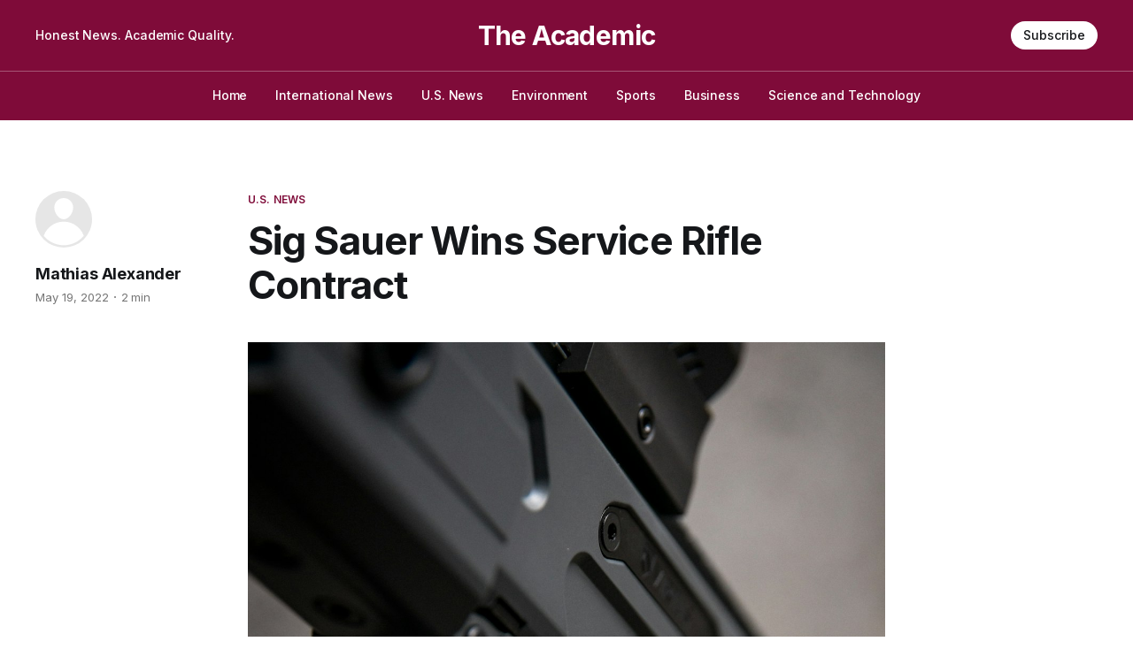

--- FILE ---
content_type: text/html; charset=utf-8
request_url: https://www.theacademic.us/sig-sauer-wins-service-rifle-contract/
body_size: 6567
content:
<!DOCTYPE html>
<html lang="en">

<head>
    <meta charset="utf-8">
    <meta name="viewport" content="width=device-width, initial-scale=1">
    <title>Sig Sauer Wins Service Rifle Contract</title>
    <link rel="preconnect" href="https://fonts.googleapis.com">
    <link rel="preconnect" href="https://fonts.gstatic.com" crossorigin>
    <link rel="stylesheet" href="https://fonts.googleapis.com/css2?family=Lora:ital,wght@0,400;0,500;0,600;0,700;1,400;1,700&family=Inter:wght@400;500;600;700;800&display=swap">
    <link rel="stylesheet" href="https://www.theacademic.us/assets/built/screen.css?v=9c093330a9">

    <link rel="icon" href="https://www.theacademic.us/content/images/size/w256h256/2022/05/The-Academic-twittwer-pfp-Cropped.png" type="image/png">
    <link rel="canonical" href="https://www.theacademic.us/sig-sauer-wins-service-rifle-contract/">
    <meta name="referrer" content="no-referrer-when-downgrade">
    
    <meta property="og:site_name" content="The Academic">
    <meta property="og:type" content="article">
    <meta property="og:title" content="Sig Sauer Wins Service Rifle Contract">
    <meta property="og:description" content="In a press release published on April 20th, the Department of Defense announced
2 new rifles from manufacturer Sig Sauer, seen here
[https://www.sigsauer.com/media/wysiwyg/NGSW_XM5-XM250-V1.jpg]. The XM5 rifle
will be used for soldiers in close combat conditions, and it is set to replace
the">
    <meta property="og:url" content="https://www.theacademic.us/sig-sauer-wins-service-rifle-contract/">
    <meta property="og:image" content="https://images.unsplash.com/photo-1599590672737-9ec55921941d?crop&#x3D;entropy&amp;cs&#x3D;tinysrgb&amp;fit&#x3D;max&amp;fm&#x3D;jpg&amp;ixid&#x3D;MnwxMTc3M3wwfDF8c2VhcmNofDN8fHNpZyUyMHNhdWVyfGVufDB8fHx8MTY1Mjk5MTUxMA&amp;ixlib&#x3D;rb-1.2.1&amp;q&#x3D;80&amp;w&#x3D;2000">
    <meta property="article:published_time" content="2022-05-19T19:48:29.000Z">
    <meta property="article:modified_time" content="2022-05-19T20:19:18.000Z">
    <meta property="article:tag" content="U.S. News">
    <meta property="article:tag" content="business">
    
    <meta property="article:publisher" content="https://www.facebook.com/ghost">
    <meta name="twitter:card" content="summary_large_image">
    <meta name="twitter:title" content="Sig Sauer Wins Service Rifle Contract">
    <meta name="twitter:description" content="In a press release published on April 20th, the Department of Defense announced
2 new rifles from manufacturer Sig Sauer, seen here
[https://www.sigsauer.com/media/wysiwyg/NGSW_XM5-XM250-V1.jpg]. The XM5 rifle
will be used for soldiers in close combat conditions, and it is set to replace
the">
    <meta name="twitter:url" content="https://www.theacademic.us/sig-sauer-wins-service-rifle-contract/">
    <meta name="twitter:image" content="https://images.unsplash.com/photo-1599590672737-9ec55921941d?crop&#x3D;entropy&amp;cs&#x3D;tinysrgb&amp;fit&#x3D;max&amp;fm&#x3D;jpg&amp;ixid&#x3D;MnwxMTc3M3wwfDF8c2VhcmNofDN8fHNpZyUyMHNhdWVyfGVufDB8fHx8MTY1Mjk5MTUxMA&amp;ixlib&#x3D;rb-1.2.1&amp;q&#x3D;80&amp;w&#x3D;2000">
    <meta name="twitter:label1" content="Written by">
    <meta name="twitter:data1" content="Mathias Alexander">
    <meta name="twitter:label2" content="Filed under">
    <meta name="twitter:data2" content="U.S. News, business">
    <meta name="twitter:site" content="@TheAcademic2">
    <meta name="twitter:creator" content="@MathiasAcademic">
    <meta property="og:image:width" content="1200">
    <meta property="og:image:height" content="1800">
    
    <script type="application/ld+json">
{
    "@context": "https://schema.org",
    "@type": "Article",
    "publisher": {
        "@type": "Organization",
        "name": "The Academic",
        "url": "https://www.theacademic.us/",
        "logo": {
            "@type": "ImageObject",
            "url": "https://www.theacademic.us/content/images/size/w256h256/2022/05/The-Academic-twittwer-pfp-Cropped.png",
            "width": 60,
            "height": 60
        }
    },
    "author": {
        "@type": "Person",
        "name": "Mathias Alexander",
        "url": "https://www.theacademic.us/author/mathias/",
        "sameAs": [
            "https://x.com/MathiasAcademic"
        ]
    },
    "headline": "Sig Sauer Wins Service Rifle Contract",
    "url": "https://www.theacademic.us/sig-sauer-wins-service-rifle-contract/",
    "datePublished": "2022-05-19T19:48:29.000Z",
    "dateModified": "2022-05-19T20:19:18.000Z",
    "image": {
        "@type": "ImageObject",
        "url": "https://images.unsplash.com/photo-1599590672737-9ec55921941d?crop=entropy&cs=tinysrgb&fit=max&fm=jpg&ixid=MnwxMTc3M3wwfDF8c2VhcmNofDN8fHNpZyUyMHNhdWVyfGVufDB8fHx8MTY1Mjk5MTUxMA&ixlib=rb-1.2.1&q=80&w=2000",
        "width": 1200,
        "height": 1800
    },
    "keywords": "U.S. News, business",
    "description": "In a press release published on April 20th, the Department of Defense announced\n2 new rifles from manufacturer Sig Sauer, seen here\n[https://www.sigsauer.com/media/wysiwyg/NGSW_XM5-XM250-V1.jpg]. The XM5 rifle\nwill be used for soldiers in close combat conditions, and it is set to replace\nthe M4/M4A1 carbine. The XM250 is an automatic rifle that is going to replace\nthe M249 Squad automatic weapon. Both rifles will be chambered in a custom 6.8\nmm cartridge and feature a brand-new fire control syst",
    "mainEntityOfPage": "https://www.theacademic.us/sig-sauer-wins-service-rifle-contract/"
}
    </script>

    <meta name="generator" content="Ghost 6.12">
    <link rel="alternate" type="application/rss+xml" title="The Academic" href="https://www.theacademic.us/rss/">
    <script defer src="https://cdn.jsdelivr.net/ghost/portal@~2.56/umd/portal.min.js" data-i18n="true" data-ghost="https://www.theacademic.us/" data-key="4c317ad3f2e828b725c11e3268" data-api="https://the-academic.ghost.io/ghost/api/content/" data-locale="en" crossorigin="anonymous"></script><style id="gh-members-styles">.gh-post-upgrade-cta-content,
.gh-post-upgrade-cta {
    display: flex;
    flex-direction: column;
    align-items: center;
    font-family: -apple-system, BlinkMacSystemFont, 'Segoe UI', Roboto, Oxygen, Ubuntu, Cantarell, 'Open Sans', 'Helvetica Neue', sans-serif;
    text-align: center;
    width: 100%;
    color: #ffffff;
    font-size: 16px;
}

.gh-post-upgrade-cta-content {
    border-radius: 8px;
    padding: 40px 4vw;
}

.gh-post-upgrade-cta h2 {
    color: #ffffff;
    font-size: 28px;
    letter-spacing: -0.2px;
    margin: 0;
    padding: 0;
}

.gh-post-upgrade-cta p {
    margin: 20px 0 0;
    padding: 0;
}

.gh-post-upgrade-cta small {
    font-size: 16px;
    letter-spacing: -0.2px;
}

.gh-post-upgrade-cta a {
    color: #ffffff;
    cursor: pointer;
    font-weight: 500;
    box-shadow: none;
    text-decoration: underline;
}

.gh-post-upgrade-cta a:hover {
    color: #ffffff;
    opacity: 0.8;
    box-shadow: none;
    text-decoration: underline;
}

.gh-post-upgrade-cta a.gh-btn {
    display: block;
    background: #ffffff;
    text-decoration: none;
    margin: 28px 0 0;
    padding: 8px 18px;
    border-radius: 4px;
    font-size: 16px;
    font-weight: 600;
}

.gh-post-upgrade-cta a.gh-btn:hover {
    opacity: 0.92;
}</style>
    <script defer src="https://cdn.jsdelivr.net/ghost/sodo-search@~1.8/umd/sodo-search.min.js" data-key="4c317ad3f2e828b725c11e3268" data-styles="https://cdn.jsdelivr.net/ghost/sodo-search@~1.8/umd/main.css" data-sodo-search="https://the-academic.ghost.io/" data-locale="en" crossorigin="anonymous"></script>
    
    <link href="https://www.theacademic.us/webmentions/receive/" rel="webmention">
    <script defer src="/public/cards.min.js?v=9c093330a9"></script>
    <link rel="stylesheet" type="text/css" href="/public/cards.min.css?v=9c093330a9">
    <script defer src="/public/member-attribution.min.js?v=9c093330a9"></script><style>:root {--ghost-accent-color: #7f0b39;}</style>
    <!-- Global site tag (gtag.js) - Google Analytics -->
<script async src="https://www.googletagmanager.com/gtag/js?id=G-LFH1FT76BJ"></script>
<script>
  window.dataLayer = window.dataLayer || [];
  function gtag(){dataLayer.push(arguments);}
  gtag('js', new Date());

  gtag('config', 'G-LFH1FT76BJ');
</script>
<script async src="https://pagead2.googlesyndication.com/pagead/js/adsbygoogle.js?
client=ca-pub-3619054917639376"
     crossorigin="anonymous"></script>
</head>

<body class="post-template tag-us-news tag-business is-head-b--a_n has-serif-body is-head-brand">
    <div class="gh-site">
        <header id="gh-head" class="gh-head gh-outer">
            <div class="gh-head-inner gh-inner">
                    <a class="gh-head-description" href="https://www.theacademic.us">Honest News. Academic Quality.</a>

                <div class="gh-head-brand">
                    <a class="gh-head-logo" href="https://www.theacademic.us">
                            The Academic
                    </a>
                    <button class="gh-burger"></button>
                </div>

                <nav class="gh-head-menu">
                    <ul class="nav">
    <li class="nav-home"><a href="https://www.theacademic.us/">Home</a></li>
    <li class="nav-international-news"><a href="https://www.theacademic.us/tag/international-news/">International News</a></li>
    <li class="nav-u-s-news"><a href="https://www.theacademic.us/tag/us-news/">U.S. News</a></li>
    <li class="nav-environment"><a href="https://www.theacademic.us/tag/environment/">Environment</a></li>
    <li class="nav-sports"><a href="https://www.theacademic.us/tag/sports/">Sports</a></li>
    <li class="nav-business"><a href="https://www.theacademic.us/tag/business/">Business</a></li>
    <li class="nav-science-and-technology"><a href="https://www.theacademic.us/tag/science-and-technology/">Science and Technology</a></li>
</ul>

                </nav>

                <div class="gh-head-actions">
                        <a class="gh-head-btn gh-btn gh-primary-btn" href="#/portal/signup" data-portal="signup">Subscribe</a>
                </div>
            </div>
        </header>


        
<main class="gh-main">
        <article class="gh-article post tag-us-news tag-business">
            <header class="gh-article-header gh-canvas">
                    <a class="gh-article-tag" href="https://www.theacademic.us/tag/us-news/">U.S. News</a>

                <h1 class="gh-article-title">Sig Sauer Wins Service Rifle Contract</h1>

                    <aside class="gh-article-sidebar">
            <figure class="gh-author-image">
                    <div class="gh-author-icon"><svg viewBox="0 0 24 24" xmlns="http://www.w3.org/2000/svg" width="64" height="64"><g fill="none" fill-rule="evenodd"><path d="M3.513 18.998C4.749 15.504 8.082 13 12 13s7.251 2.504 8.487 5.998C18.47 21.442 15.417 23 12 23s-6.47-1.558-8.487-4.002zM12 12c2.21 0 4-2.79 4-5s-1.79-4-4-4-4 1.79-4 4 1.79 5 4 5z" fill="#FFF"/></g></svg>
</div>
            </figure>

            <h4 class="gh-author-name">
                <a href="/author/mathias/">Mathias Alexander</a>
            </h4>

        <div class="gh-article-meta">
            <time class="gh-article-date" datetime="2022-05-19">May 19, 2022</time>

                <span class="gh-article-meta-sep"></span>
                <span class="gh-article-length">2 min</span>
        </div>
    </aside>


                    <figure class="gh-article-image">
                        <img
                            srcset="https://images.unsplash.com/photo-1599590672737-9ec55921941d?crop&#x3D;entropy&amp;cs&#x3D;tinysrgb&amp;fit&#x3D;max&amp;fm&#x3D;jpg&amp;ixid&#x3D;MnwxMTc3M3wwfDF8c2VhcmNofDN8fHNpZyUyMHNhdWVyfGVufDB8fHx8MTY1Mjk5MTUxMA&amp;ixlib&#x3D;rb-1.2.1&amp;q&#x3D;80&amp;w&#x3D;300 300w,
                                    https://images.unsplash.com/photo-1599590672737-9ec55921941d?crop&#x3D;entropy&amp;cs&#x3D;tinysrgb&amp;fit&#x3D;max&amp;fm&#x3D;jpg&amp;ixid&#x3D;MnwxMTc3M3wwfDF8c2VhcmNofDN8fHNpZyUyMHNhdWVyfGVufDB8fHx8MTY1Mjk5MTUxMA&amp;ixlib&#x3D;rb-1.2.1&amp;q&#x3D;80&amp;w&#x3D;720 720w,
                                    https://images.unsplash.com/photo-1599590672737-9ec55921941d?crop&#x3D;entropy&amp;cs&#x3D;tinysrgb&amp;fit&#x3D;max&amp;fm&#x3D;jpg&amp;ixid&#x3D;MnwxMTc3M3wwfDF8c2VhcmNofDN8fHNpZyUyMHNhdWVyfGVufDB8fHx8MTY1Mjk5MTUxMA&amp;ixlib&#x3D;rb-1.2.1&amp;q&#x3D;80&amp;w&#x3D;960 960w,
                                    https://images.unsplash.com/photo-1599590672737-9ec55921941d?crop&#x3D;entropy&amp;cs&#x3D;tinysrgb&amp;fit&#x3D;max&amp;fm&#x3D;jpg&amp;ixid&#x3D;MnwxMTc3M3wwfDF8c2VhcmNofDN8fHNpZyUyMHNhdWVyfGVufDB8fHx8MTY1Mjk5MTUxMA&amp;ixlib&#x3D;rb-1.2.1&amp;q&#x3D;80&amp;w&#x3D;1200 1200w,
                                    https://images.unsplash.com/photo-1599590672737-9ec55921941d?crop&#x3D;entropy&amp;cs&#x3D;tinysrgb&amp;fit&#x3D;max&amp;fm&#x3D;jpg&amp;ixid&#x3D;MnwxMTc3M3wwfDF8c2VhcmNofDN8fHNpZyUyMHNhdWVyfGVufDB8fHx8MTY1Mjk5MTUxMA&amp;ixlib&#x3D;rb-1.2.1&amp;q&#x3D;80&amp;w&#x3D;2000 2000w"
                            sizes="(max-width: 1200px) 100vw, 1200px"
                            src="https://images.unsplash.com/photo-1599590672737-9ec55921941d?crop&#x3D;entropy&amp;cs&#x3D;tinysrgb&amp;fit&#x3D;max&amp;fm&#x3D;jpg&amp;ixid&#x3D;MnwxMTc3M3wwfDF8c2VhcmNofDN8fHNpZyUyMHNhdWVyfGVufDB8fHx8MTY1Mjk5MTUxMA&amp;ixlib&#x3D;rb-1.2.1&amp;q&#x3D;80&amp;w&#x3D;1200"
                            alt="Sig Sauer Wins Service Rifle Contract"
                        >
                            <figcaption>Photo by <a href="https://unsplash.com/@joshmillerdp?utm_source=ghost&utm_medium=referral&utm_campaign=api-credit">Josh Miller</a> / <a href="https://unsplash.com/?utm_source=ghost&utm_medium=referral&utm_campaign=api-credit">Unsplash</a></figcaption>
                    </figure>
            </header>

            <section class="gh-content gh-canvas">
                <p>In a press release published on April 20th, the Department of Defense announced 2 new rifles from manufacturer Sig Sauer,<a href="https://www.sigsauer.com/media/wysiwyg/NGSW_XM5-XM250-V1.jpg?ref=theacademic.us"> seen here</a>. The XM5 rifle will be used for soldiers in close combat conditions, and it is set to replace the M4/M4A1 carbine. The XM250 is an automatic rifle that is going to replace the M249 Squad automatic weapon. Both rifles will be chambered in a custom 6.8 mm cartridge and feature a brand-new fire control system. These upgraded systems will set the standards for the American military and will increase the precision and effectiveness of close-quarter contacts.</p><p>The weapon will begin fielding in late 2023. The initial issue will be delivered to 11B infantrymen, 19D cavalry scouts,12B combat engineers, 68W medics, and 13F forward observers. The manufacture of ammunition will be the limiting factor in how quickly this rifle will be issued to other soldiers. Currently, Sig Sauer is producing the custom rounds. After the trial period, the Army will have ammo production systems installed in Lake City Army Ammunition Plant to meet the military’s ammunition needs. The Army will keep Sig Sauer as an auxiliary supplier if Lake City cannot meet the demand of operations.</p><p>The $2.7 billion contract allows the D.O.D. (Department of Defense) to purchase up to 250,000 rifles over the next 10 years. Approximately 120,000 rifles will be needed to fully outfit the Army’s close combat and special operations forces. Issuance will include other branches if they show interest in adopting the system.</p><p>Both rifles will feature the new XM157 fire control system. The design has been tailored to increase accuracy and lethality in the close quarters' environment. Both rifles will also be outfitted with the Vortex XM157 optic, which will integrate a variable magnification optic, backup etched reticle, laser range finder, ballistic calculator, atmospheric sensor suite, compass, visible and infrared aiming lasers, and a digital display overlay.</p><p>The XM5 and XM250, 6.8mm cartridge, fire control system, and optic have all been designed to adapt to the newest armors and tactics seen in close quarters combat. These upgrades will increase accuracy, provide advanced armor piercing capabilities, and improve reliability. With the XM5’s adoption, the M4 carbine could finally be retired after 28 years of service.</p><p>DOD News, &amp; Lopez, C. T., Defense.gov (2022). DOD News. Retrieved May 17, 2022, from https://www.defense.gov/News/News-Stories/Article/Article/3005746/army-announces-2-new-rifles-for-close-combat-soldiers/.</p><p>Sig Sauer. (2022, March 22). <em>The next generation has arrived</em>. Sig Sauer. Retrieved May 17, 2022, from https://www.sigsauer.com/blog/now-shipping-the-incredible-new-mcx-spear-rifle</p>
            </section>
        </article>

                <div class="gh-read-next gh-canvas">
                <section class="gh-pagehead">
                    <h4 class="gh-pagehead-title">Read next</h4>
                </section>

                <div class="gh-topic gh-topic-grid">
                    <div class="gh-topic-content">
                            <article class="gh-card post">
    <a class="gh-card-link" href="/ai-made-this-image/">
            <figure class="gh-card-image">
                <img
                    srcset="/content/images/size/w300/2022/07/dall-e-mini-robot.jpg 300w,
                            /content/images/size/w720/2022/07/dall-e-mini-robot.jpg 720w,
                            /content/images/size/w960/2022/07/dall-e-mini-robot.jpg 960w,
                            /content/images/size/w1200/2022/07/dall-e-mini-robot.jpg 1200w,
                            /content/images/size/w2000/2022/07/dall-e-mini-robot.jpg 2000w"
                    sizes="(max-width: 1200px) 100vw, 1200px"
                    src="/content/images/size/w720/2022/07/dall-e-mini-robot.jpg"
                    alt="AI Made This Image"
                >
            </figure>

        <div class="gh-card-wrapper">
            <header class="gh-card-header">
                <h3 class="gh-card-title">AI Made This Image</h3>
            </header>

                    <div class="gh-card-excerpt">OpenAi is an organization that specializes in creating useful programs that use artificial intelligence to make our lives easier. They recently announced a new and improved version of the DALL-E program. Aptly named DALL-E2, it is a program that can generate raw images with nothing more than textual input.

This</div>

            <footer class="gh-card-footer">
                <span class="gh-card-author">By Mathias Alexander </span>
                <span class="gh-card-footer-sep"></span>
                <time class="gh-card-date" datetime="2022-07-08">Jul 8, 2022</time>
            </footer>
        </div>
    </a>
</article>
                            <article class="gh-card post">
    <a class="gh-card-link" href="/american-stonehenge-destroyed-in-terrorist-attack/">
            <figure class="gh-card-image">
                <img
                    srcset="/content/images/size/w300/2022/07/Georgia_Guidestones_in_Elbert_County-_GA.jpg 300w,
                            /content/images/size/w720/2022/07/Georgia_Guidestones_in_Elbert_County-_GA.jpg 720w,
                            /content/images/size/w960/2022/07/Georgia_Guidestones_in_Elbert_County-_GA.jpg 960w,
                            /content/images/size/w1200/2022/07/Georgia_Guidestones_in_Elbert_County-_GA.jpg 1200w,
                            /content/images/size/w2000/2022/07/Georgia_Guidestones_in_Elbert_County-_GA.jpg 2000w"
                    sizes="(max-width: 1200px) 100vw, 1200px"
                    src="/content/images/size/w720/2022/07/Georgia_Guidestones_in_Elbert_County-_GA.jpg"
                    alt="American Stonehenge Destroyed in Terrorist Attack"
                >
            </figure>

        <div class="gh-card-wrapper">
            <header class="gh-card-header">
                <h3 class="gh-card-title">American Stonehenge Destroyed in Terrorist Attack</h3>
            </header>

                    <div class="gh-card-excerpt">The Georgia Guidestones, better known as “American Stonehenge,” were targeted in a bombing around 4a.m. Wednesday according to the Georgia Bureau of Investigation. The Guidestones were a monument erected in 1980s during the Cold War by an individual using a pseudonym.

It stood at roughly 19 feet tall, with</div>

            <footer class="gh-card-footer">
                <span class="gh-card-author">By Ryan Kelly </span>
                <span class="gh-card-footer-sep"></span>
                <time class="gh-card-date" datetime="2022-07-07">Jul 7, 2022</time>
            </footer>
        </div>
    </a>
</article>
                            <article class="gh-card post">
    <a class="gh-card-link" href="/ancient-theft-and-terrorism-the-illegal-antiquities-trade/">
            <figure class="gh-card-image">
                <img
                    srcset="/content/images/size/w300/2022/06/Antiquities_Report_images_Page_09_Image_0001-1600x1037.jpg 300w,
                            /content/images/size/w720/2022/06/Antiquities_Report_images_Page_09_Image_0001-1600x1037.jpg 720w,
                            /content/images/size/w960/2022/06/Antiquities_Report_images_Page_09_Image_0001-1600x1037.jpg 960w,
                            /content/images/size/w1200/2022/06/Antiquities_Report_images_Page_09_Image_0001-1600x1037.jpg 1200w,
                            /content/images/size/w2000/2022/06/Antiquities_Report_images_Page_09_Image_0001-1600x1037.jpg 2000w"
                    sizes="(max-width: 1200px) 100vw, 1200px"
                    src="/content/images/size/w720/2022/06/Antiquities_Report_images_Page_09_Image_0001-1600x1037.jpg"
                    alt="Ancient Theft and Terrorism: the Illegal Antiquities Trade"
                >
            </figure>

        <div class="gh-card-wrapper">
            <header class="gh-card-header">
                <h3 class="gh-card-title">Ancient Theft and Terrorism: the Illegal Antiquities Trade</h3>
            </header>

                    <div class="gh-card-excerpt">Throughout history looting artifacts has been one of the ways that international groups (including countries) have filled their museums.  One of the most notorious has been the British Museum who have been accused in the past of plundering historical locations in their former colonial nations for their artifacts. On the</div>

            <footer class="gh-card-footer">
                <span class="gh-card-author">By Ryan Kelly </span>
                <span class="gh-card-footer-sep"></span>
                <time class="gh-card-date" datetime="2022-06-13">Jun 13, 2022</time>
            </footer>
        </div>
    </a>
</article>
                    </div>
                </div>
            </div>
</main>

        <footer class="gh-foot gh-outer">
            <div class="gh-foot-inner gh-inner">
                    <section class="gh-subscribe">
                            <h4 class="gh-subscribe-title">Subscribe to The Academic</h3>

                                <div class="gh-subscribe-description">Sign up now to get direct emails the second a story breaks.</div>

                            <button class="gh-subscribe-btn gh-btn" data-portal="signup"><svg width="20" height="20" viewBox="0 0 20 20" fill="none" stroke="currentColor" xmlns="http://www.w3.org/2000/svg">
    <path d="M3.33332 3.33334H16.6667C17.5833 3.33334 18.3333 4.08334 18.3333 5.00001V15C18.3333 15.9167 17.5833 16.6667 16.6667 16.6667H3.33332C2.41666 16.6667 1.66666 15.9167 1.66666 15V5.00001C1.66666 4.08334 2.41666 3.33334 3.33332 3.33334Z" stroke-width="1.5" stroke-linecap="round" stroke-linejoin="round"/>
    <path d="M18.3333 5L9.99999 10.8333L1.66666 5" stroke-width="1.5" stroke-linecap="round" stroke-linejoin="round"/>
</svg> Subscribe now</button>
                    </section>

                <nav class="gh-foot-menu">
                    <ul class="nav">
    <li class="nav-sign-up"><a href="#/portal/">Sign up</a></li>
</ul>

                </nav>

                <div class="gh-copyright">
                        The Academic © 2026. Powered by <a href="https://ghost.org/" target="_blank" rel="noopener">Ghost</a>
                </div>
            </div>
        </footer>
    </div>

        <div class="pswp" tabindex="-1" role="dialog" aria-hidden="true">
    <div class="pswp__bg"></div>

    <div class="pswp__scroll-wrap">
        <div class="pswp__container">
            <div class="pswp__item"></div>
            <div class="pswp__item"></div>
            <div class="pswp__item"></div>
        </div>

        <div class="pswp__ui pswp__ui--hidden">
            <div class="pswp__top-bar">
                <div class="pswp__counter"></div>

                <button class="pswp__button pswp__button--close" title="Close (Esc)"></button>
                <button class="pswp__button pswp__button--share" title="Share"></button>
                <button class="pswp__button pswp__button--fs" title="Toggle fullscreen"></button>
                <button class="pswp__button pswp__button--zoom" title="Zoom in/out"></button>

                <div class="pswp__preloader">
                    <div class="pswp__preloader__icn">
                        <div class="pswp__preloader__cut">
                            <div class="pswp__preloader__donut"></div>
                        </div>
                    </div>
                </div>
            </div>

            <div class="pswp__share-modal pswp__share-modal--hidden pswp__single-tap">
                <div class="pswp__share-tooltip"></div>
            </div>

            <button class="pswp__button pswp__button--arrow--left" title="Previous (arrow left)"></button>
            <button class="pswp__button pswp__button--arrow--right" title="Next (arrow right)"></button>

            <div class="pswp__caption">
                <div class="pswp__caption__center"></div>
            </div>
        </div>
    </div>
</div>
    <script src="https://www.theacademic.us/assets/built/main.min.js?v=9c093330a9"></script>

    
</body>

</html>